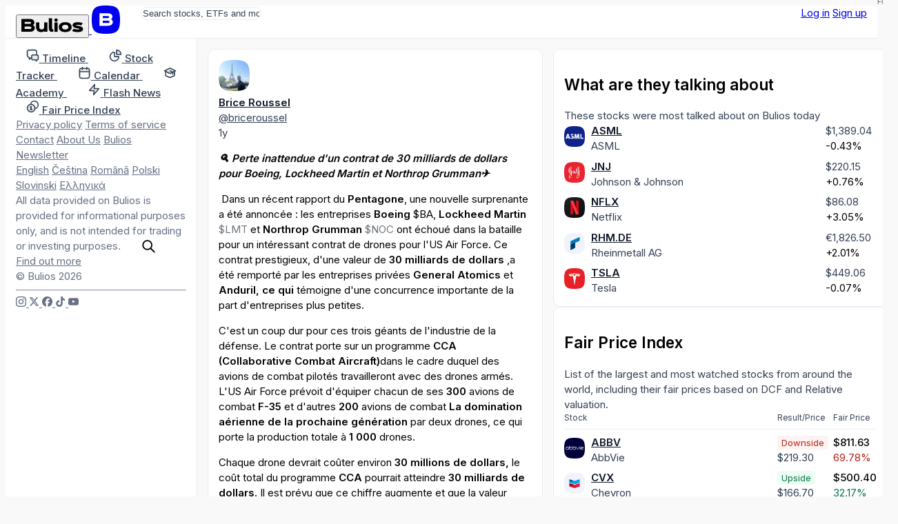

--- FILE ---
content_type: text/html; charset=utf-8
request_url: https://fr.bulios.com/status/155797
body_size: 12819
content:
<!DOCTYPE html>
<html lang="fr">
<head>

		<link rel="canonical" href="https://fr.bulios.com/status/155797">



	<title>🔍 Perte inattendue d'un contrat de 30 milliards de dollars | Bulios</title>

<meta charset="utf-8">

<meta http-equiv="X-UA-Compatible" content="IE=edge,chrome=1">

<meta name="viewport" content="width=device-width, initial-scale=1">

<meta name="twitter:card" content="summary_large_image">

<meta property="og:title" content="🔍 Perte inattendue d'un contrat de 30 milliards de dollars">

<meta name="twitter:title" content="🔍 Perte inattendue d'un contrat de 30 milliards de dollars">

<meta name="description" content="🔍 Perte inattendue d'un contrat de 30 milliards de dollars pour Boeing, Lockheed Martin et Northrop Grumman✈️">

<meta property="og:description" content="🔍 Perte inattendue d'un contrat de 30 milliards de dollars pour Boeing, Lockheed Martin et Northrop Grumman✈️">

<meta name="twitter:description" content="🔍 Perte inattendue d'un contrat de 30 milliards de dollars pour Boeing, Lockheed Martin et Northrop Grumman✈️">

	
	<link rel="icon" href="https://fr.bulios.com/public/favicon/favicon.v2.ico" sizes="any">

	<link rel="icon" href="https://fr.bulios.com/public/favicon/favicon.v2.svg" type="image/svg+xml">

	<link rel="apple-touch-icon" href="https://fr.bulios.com/public/favicon/apple-touch-icon.v2.png">

	<link rel="manifest" href="https://fr.bulios.com/public/favicon/manifest.webmanifest">


	
	<meta name="theme-color" content="#0c111d">

	<meta name="msapplication-navbutton-color" content="#0c111d">

	<meta name="apple-mobile-web-app-capable" content="#0c111d">

	<meta name="apple-mobile-web-app-status-bar-style" content="#0c111d">


<meta name="twitter:site" content="&#64;buliosofficial">

	<script  nonce="Cl8LW91AHjGL7h0DEhEXAA=="async defer src="https://www.googletagmanager.com/gtag/js"></script>
<script nonce="Cl8LW91AHjGL7h0DEhEXAA==">
	window.dataLayer = window.dataLayer || [];
	function gtag() { dataLayer.push(arguments) }
	gtag('js', new Date());
	gtag('config', 'G-CW4RDJYWFH');
</script>


<meta name="image" content="https://fr.bulios.com/teaser/post/155797">

<meta property="og:image" content="https://fr.bulios.com/teaser/post/155797">

<meta property="og:image:url" content="https://fr.bulios.com/teaser/post/155797">

<meta property="og:image:secure_url" content="https://fr.bulios.com/teaser/post/155797">

<meta name="twitter:image" content="https://fr.bulios.com/teaser/post/155797">

<meta property="og:site_name" content="Bulios">

<meta name="p:domain_verify" content="2a115fe0ce9fb5010ad9ae21a10c0a17">

<meta property="locale" content="fr_FR">

<meta name="robots" content="index, follow, max-image-preview:large">

<meta name="author" content="Brice Roussel">




		<script nonce="Cl8LW91AHjGL7h0DEhEXAA==">
			window.channel = [];
			window.app = "eyJsYW5nIjoiZnIiLCJ1c2VyIjpudWxsfQ==";
		</script>
		<script nonce="Cl8LW91AHjGL7h0DEhEXAA==">
			function createGlobalVar(name) { window[name + 'DataLayer'] = window[name + 'DataLayer'] || [];
				window[name] = function () { window[name + 'DataLayer'].push(arguments); }}
			createGlobalVar('initGoogleMaps');
		</script>
		<script nonce="Cl8LW91AHjGL7h0DEhEXAA==" async src="https://cdn.embedly.com/widgets/platform.js"></script>
		<script nonce="Cl8LW91AHjGL7h0DEhEXAA==">
			window.embedly = window.embedly || function() { (window.embedly.q = window.embedly.q || []).push(arguments); };
		</script>

		<script nonce="Cl8LW91AHjGL7h0DEhEXAA==">window.editorLanguage = null;</script>

		<script nonce="Cl8LW91AHjGL7h0DEhEXAA==">(function(w,r){ w._rwq=r;w[r]=w[r]||function(){ (w[r].q=w[r].q||[]).push(arguments) } })(window,'rewardful');</script>
		<script nonce="Cl8LW91AHjGL7h0DEhEXAA==" async src='https://r.wdfl.co/rw.js' data-rewardful='b223f4'></script>


<link  nonce="Cl8LW91AHjGL7h0DEhEXAA=="rel="stylesheet" href="/public/vite/assets/theme-CRZGtAT_.css">
<script  nonce="Cl8LW91AHjGL7h0DEhEXAA=="type="module" src="/public/vite/assets/app-CTpmbid4.js"></script>
<link  nonce="Cl8LW91AHjGL7h0DEhEXAA=="rel="stylesheet" href="/public/vite/assets/app-d_GGpVjr.css">
	<script nonce="Cl8LW91AHjGL7h0DEhEXAA==">
		!function(f,b,e,v,n,t,s)
		{if(f.fbq)return;n=f.fbq=function(){n.callMethod?
			n.callMethod.apply(n,arguments):n.queue.push(arguments)};
			if(!f._fbq)f._fbq=n;n.push=n;n.loaded=!0;n.version='2.0';
			n.queue=[];t=b.createElement(e);t.async=!0;
			t.src=v;s=b.getElementsByTagName(e)[0];
			s.parentNode.insertBefore(t,s)}(window, document,'script',
			'https://connect.facebook.net/en_US/fbevents.js');
		fbq('init', '1329493558219434');
		fbq('track', 'PageView');
	</script>

	<script nonce="Cl8LW91AHjGL7h0DEhEXAA==">
		!function(e,t,n,s,u,a){e.twq||(s=e.twq=function(){s.exe?s.exe.apply(s,arguments):s.queue.push(arguments);
		},s.version='1.1',s.queue=[],u=t.createElement(n),u.async=!0,u.src='https://static.ads-twitter.com/uwt.js',
			a=t.getElementsByTagName(n)[0],a.parentNode.insertBefore(u,a))}(window,document,'script');
		twq('config','p19g3');
	</script>
</head>
<body class="no-bulios-black cb-layout-page is-full-size">
	<noscript><img height="1" width="1" style="display:none"
				   src="https://www.facebook.com/tr?id=1329493558219434&ev=PageView&noscript=1"
	/></noscript>

		<div id="snippet--flashes">
<div class="toast__fixed toast__fixed--top" data-controller="toast">
	<div class="toast__container">
		<div class="toast__cell" data-toast-target="container" id="snippet-toast-">
		</div>
	</div>
</div>
		</div>



<div data-controller="ui--headroom" class="bg-surface">
	<div data-ui--headroom-target="sticky" class="bg-surface main-nav-container">
		<nav class="cb-layout-menu main-nav py-4">
			<aside class="content-center">
				<span class="flex-v-center gap-2">
					<a href="/" class="logo leading-none">
						<button type="button" class="relative hidden md:inline-block cursor-pointer">
<svg><use href="/public/images/icons/v1.24/logo.svg#basic"></use></svg>								<span class="lang">FR</span>
						</button>
						<span class="md:hidden mobile-logo">
							<svg viewBox="0 0 40 40" fill="none">
								<rect width="40" height="40" rx="0" fill="currentColor"></rect>
								<path d="M27.155 19.4129C28.4889 18.7338 29.2361 17.4791 29.2361 15.8607C29.2361 12.6352 26.9251 11 22.3672 11H11V28.6677H22.5598C25.1288 28.6677 27.0646 28.0843 28.3147 26.9338C29.5845 25.7652 29.8508 24.2845 29.8508 23.2478C29.8508 21.4061 28.9017 20.07 27.155 19.4129ZM15.6334 14.9279H22.4637C24.3171 14.9279 24.5667 15.6278 24.5667 16.3126C24.5667 16.9973 24.3166 17.6972 22.4637 17.6972H15.6334V14.9279ZM22.4637 24.7515H15.6334V21.5065H22.4637C23.5282 21.5065 24.242 21.6455 24.6457 21.9312C24.9831 22.1701 25.1336 22.5393 25.1336 23.1288C25.1336 23.9841 24.9296 24.7515 22.4637 24.7515Z" fill="#fff"></path>
							</svg>
						</span>
					</a>
				</span>
			</aside>
			<main class="content-center">
				<div class="hidden sm:block">
					<div class="w-full sm:relative search-bar">
<div data-component="websiteSearch" data-placeholder="s:Search stocks, ETFs and more" data-link="s:https://bulios.com/api/search?term=x">
	<div class="relative website-search layout-max-main-width mx-auto">
		<input type="text" autocomplete="off" class="rounded w-full p-3 py-2 pl-11 sm:pr-4" placeholder="Search stocks, ETFs and more">

		<div class="absolute left-3 ico is-lg absolute-center-y search-icon"><svg><use href="/public/images/icons/v1.24/icons.svg#search"></use></svg></div>
	</div>
</div>
					</div>
				</div>
			</main>
			<aside class="content-center justify-self-end flex items-center gap-2">
					<div class="flex gap-2">
						<a href="#modalSignIn" class="cb-button is-secondary">Log in</a>
						<a href="#modalSignUp" class="cb-button is-primary">Sign up</a>
					</div>
			</aside>
		</nav>
	</div>

	<div data-ui--headroom-target="observer"></div>
</div>


			<div class="cb-layout-core layout-min-height">
					<aside class="layout-padding-y" id="aside-menu">
						<nav class="side-menu-container">
							<button type="button" class="cb-close is-top-right" id="aside-menu-close"><svg><use href="/public/images/icons/v1.24/icons.svg#close"></use></svg></button>



<div class="side-menu">


	<div class="side-menu-items">
		<a href="#" onclick="document.querySelector('.side-menu-items').classList.toggle('show');return false;" translate="no" class="material-icons-round close">close</a>

			<div>


<div class="grid gap-1">
	<a href="/" class="flex items-center navigation-link">
		<span class="ico is-md"><svg><use href="/public/images/icons/v1.24/icons.svg#timeline"></use></svg></span>
		<span class="ml-2">
			<strong class="font-semibold text-md relative">Timeline</strong> 
		</span>
	</a>
	<a href="/stock-tracker" class="flex items-center navigation-link">
		<span class="ico is-md"><svg><use href="/public/images/icons/v1.24/icons.svg#stock-tracker"></use></svg></span>
		<span class="ml-2">
			<strong class="font-semibold text-md relative">Stock Tracker</strong> 
		</span>
	</a>
	<a href="/calendar/earnings" class="flex items-center navigation-link">
		<span class="ico is-md"><svg><use href="/public/images/icons/v1.24/icons.svg#calendar"></use></svg></span>
		<span class="ml-2">
			<strong class="font-semibold text-md relative">Calendar</strong> 
		</span>
	</a>
	<a href="/academy" class="flex items-center navigation-link">
		<span class="ico is-md"><svg><use href="/public/images/icons/v1.24/icons.svg#academy"></use></svg></span>
		<span class="ml-2">
			<strong class="font-semibold text-md relative">Academy</strong> 
		</span>
	</a>
	<a href="/flash-news" class="flex items-center navigation-link">
		<span class="ico is-md"><svg><use href="/public/images/icons/v1.24/icons.svg#flash-news"></use></svg></span>
		<span class="ml-2">
			<strong class="font-semibold text-md relative">Flash News</strong> 
		</span>
	</a>
	<a href="/fair-price-index" class="flex items-center navigation-link">
		<span class="ico is-md"><svg><use href="/public/images/icons/v1.24/icons.svg#fair-prices"></use></svg></span>
		<span class="ml-2">
			<strong class="font-semibold text-md relative">Fair Price Index</strong> 
		</span>
	</a>
</div>
			</div>

				<div class="mb-12"></div>
			<div>


<div class="footer-side-menu grid gap-3 text-xs">
	<div class="flex flex-wrap gap-x-2 gap-y-1">
		<a href="/public/attachments/privacy-policy-fr.pdf" rel="nofollow" class="text-neutral-light">Privacy policy</a>
		<a href="/public/attachments/terms-of-service-fr.pdf" rel="nofollow" class="text-neutral-light">Terms of service</a>
		<a href="/contact" class="text-neutral-light">Contact</a>
		<a href="/contact" class="text-neutral-light">About Us</a>
		<a href="/newsletter" class="text-neutral-light">Bulios Newsletter</a>
	</div>
	<div class="flex flex-wrap gap-x-2 gap-y-1">
		<a href="https://en.bulios.com/status/155797" class="text-neutral-light" rel="nofollow">English</a>
		<a href="https://cs.bulios.com/status/155797" class="text-neutral-light" rel="nofollow">Čeština</a>
		<a href="https://ro.bulios.com/status/155797" class="text-neutral-light" rel="nofollow">Română</a>
		<a href="https://pl.bulios.com/status/155797" class="text-neutral-light" rel="nofollow">Polski</a>
		<a href="https://sl.bulios.com/status/155797" class="text-neutral-light" rel="nofollow">Slovinski</a>
		<a href="https://el.bulios.com/status/155797" class="text-neutral-light" rel="nofollow">Ελληνικά</a>
	</div>
	<div class="text-neutral-light">
		All data provided on Bulios is provided for informational purposes only, and is not intended for trading or investing purposes. <a href="/public/attachments/terms-of-service-fr.pdf" class="text-neutral-light cb-link">Find out more</a>
	</div>
	<div class="text-neutral-light">© Bulios 2026</div>
</div>
			</div>

				<hr class="small light my-6">

		<div>
			<div class="flex items-center text-grey-dark gap-4">
				<a href="https://www.instagram.com/bulios_czsk/" rel="nofollow" target="_blank" class="text-neutral-light">
					<span class="ico"><svg><use href="/public/images/icons/v1.24/socials.svg#instagram"></use></svg></span>
				</a>
				<a href="https://twitter.com/bulios_czsk" rel="nofollow" target="_blank" class="text-neutral-light">
					<span class="ico"><svg><use href="/public/images/icons/v1.24/socials.svg#x"></use></svg></span>
				</a>
				<a href="https://www.facebook.com/BuliosCZSK/" rel="nofollow" target="_blank" class="text-neutral-light">
					<span class="ico"><svg><use href="/public/images/icons/v1.24/socials.svg#facebook"></use></svg></span>
				</a>
				<a href="https://www.tiktok.com/@buliosczsk" rel="nofollow" target="_blank" class="text-neutral-light">
					<span class="ico"><svg><use href="/public/images/icons/v1.24/socials.svg#tiktok"></use></svg></span>
				</a>
				<a href="https://www.youtube.com/channel/UCok-BVoOUAcYzurvXPxVA2Q" rel="nofollow" target="_blank" class="text-neutral-light">
					<span class="ico"><svg><use href="/public/images/icons/v1.24/socials.svg#youtube"></use></svg></span>
				</a>
			</div>
		</div>
	</div>
</div>
						</nav>
					</aside>
						<main class="cb-layout-sub layout-padding-y">
							<main>
								<div>	<div class="box">

<article>
	



		<div class="mb-3">
<div class="flex justify-between items-center">

<header class="flex items-center account-post-header text-neutral truncate-flex-child">
		<div class="mr-2">

<div class="relative">
	<img src="https://media.bulios.com/media/avatars/8b226022-46e5-4138-a0bf-ff2240ca7155.png?w=100&h=100&mode=crop&crop=faces" loading="lazy" class="avatar">
</div>
		</div>

	<div class="truncate-flex-child">
	<div class="flex items-center gap-1">
		
			<account-popover account="67073" class="font-bold">
				<a href="/@briceroussel" class="shrink-0 text-on-surface">Brice Roussel</a>
			</account-popover>

		





	</div>

		<div class="flex-v-center gap-1 text-xs">
	<a href="/@briceroussel" class="text-neutral truncate">@briceroussel</a>




		</div>
	</div>


</header>




<div class="flex items-center gap-2">
<app-tooltip content="24.05.2024 18:45"><time datetime="2024-05-24T18:45:09+02:00" class="text-sm text-neutral">1y</time></app-tooltip></div>
</div>
		</div>

		<div class="post-body">
			


<post-body embed-links="" class="post-format-content new article-preview-description">
		<!-- version: 1 --><p dir="ltr"><i><b><strong>🔍 Perte inattendue d'un contrat de 30 milliards de dollars pour Boeing, Lockheed Martin et Northrop Grumman✈️</strong></b></i></p><p dir="ltr"><span style="white-space: pre-wrap;"> </span>D<span style="white-space: pre-wrap;">ans un récent rapport du </span><b><strong>Pentagone</strong></b><span style="white-space: pre-wrap;">, une nouvelle surprenante a été annoncée : les entreprises </span><b><strong>Boeing</strong></b> $BA<span style="white-space: pre-wrap;">, </span><b><strong>Lockheed Martin </strong></b><a data-ticker="$LMT" class="mention-ticker" target="_blank" rel="nofollow">$LMT</a><span style="white-space: pre-wrap;"> et</span><b><strong> Northrop Grumman </strong></b><a data-ticker="$NOC" class="mention-ticker" target="_blank" rel="nofollow">$NOC</a><span style="white-space: pre-wrap;"> ont échoué dans la bataille pour un intéressant contrat de drones pour l'US Air Force. Ce contrat prestigieux, d'une valeur de </span><b><strong>30 milliards de dollars </strong></b>,<span style="white-space: pre-wrap;">a été remporté par les entreprises privées </span><b><strong>General Atomics</strong></b><span style="white-space: pre-wrap;"> et </span><b><strong>Anduril, ce qui </strong></b><span style="white-space: pre-wrap;">témoigne d'une concurrence importante de la part d'entreprises plus petites</span>.</p><p dir="ltr"><span style="white-space: pre-wrap;">C'est un coup dur pour ces trois géants de l'industrie de la défense. Le contrat porte sur un programme </span><b><strong>CCA</strong></b><span style="white-space: pre-wrap;"> </span><b><strong>(Collaborative Combat Aircraft)</strong></b><span style="white-space: pre-wrap;">dans le cadre duquel des avions de combat pilotés travailleront avec des drones armés. L'US Air Force prévoit d'équiper chacun de ses </span><b><strong>300</strong></b><span style="white-space: pre-wrap;"> avions de combat </span><b><strong>F-35</strong></b><span style="white-space: pre-wrap;"> et d'autres </span><b><strong>200</strong></b><span style="white-space: pre-wrap;"> avions de combat </span><b><strong>La domination aérienne de la prochaine génération</strong></b><span style="white-space: pre-wrap;"> par deux drones, ce qui porte la production totale à </span><b><strong>1 000</strong></b><span style="white-space: pre-wrap;"> drones.</span></p><p dir="ltr"><span style="white-space: pre-wrap;">Chaque drone devrait coûter environ </span><b><strong>30 millions de dollars,</strong></b><span style="white-space: pre-wrap;"> le coût total du programme </span><b><strong>CCA </strong></b><span style="white-space: pre-wrap;">pourrait atteindre </span><b><strong>30 milliards de dollars.</strong></b><span style="white-space: pre-wrap;"> Il est prévu que ce chiffre augmente et que la valeur totale du programme atteigne jusqu'à </span><b><strong>180 milliards de dollars.</strong></b><span style="white-space: pre-wrap;"> 📈</span></p><p dir="ltr"><span style="white-space: pre-wrap;">Malgré cette perte, tout n'est pas perdu. </span><b><strong>Boeing, Lockheed et Northrop</strong></b><span style="white-space: pre-wrap;"> peuvent encore être sous-traités ou soumissionner pour de futurs contrats, car le programme </span><b><strong>CCA</strong></b><span style="white-space: pre-wrap;"> s'étendra au fil des ans. En même temps, la possibilité de nouvelles actions peut s'ouvrir si des entreprises comme </span><b><strong>Anduril </strong></b><span style="white-space: pre-wrap;">envisagent une </span><b><strong>IPO.</strong></b></p><p dir="ltr"><span style="white-space: pre-wrap;">J'ai suivi les développements autour de</span><b><strong> General Atomics</strong></b><span style="white-space: pre-wrap;"> et d'</span><b><strong>Anduril</strong></b><span style="white-space: pre-wrap;">, car ces sociétés sont en première ligne du plus grand programme de drones militaires </span> du<b><strong>Pentagone. </strong></b> Je suis également<span style="white-space: pre-wrap;">intrigué par </span><b><strong>AeroVironment </strong></b><a data-ticker="$AVAV" class="mention-ticker" target="_blank" rel="nofollow">$AVAV</a><span style="white-space: pre-wrap;">,</span><span style="white-space: pre-wrap;">une société </span><span style="white-space: pre-wrap;"> spécialisée dans les systèmes aériens sans pilote qui ont connu un grand succès dans les combats en Ukraine</span>.</p><p dir="ltr"><i><b><strong>Comment voyez-vous l'avenir de l'ensemble de l'industrie de la défense ?  Que pensez-vous de ce nouveau programme qui peut apporter de nouvelles opportunités à l'industrie de l'armement ? 💬</strong></b></i></p>
</post-body>

			
		</div>

		<div class="mt-2">


<div class="flex justify-between items-center">
	<div class="flex-v-center gap-3">
		<div id="snippet-detail-footerComponents-footer-likes">
			<div>
				<a href="#modalSignIn" class="ajax">
					<span class="flex-v-center gap-1 text-neutral-light">
						<span class="ico"><svg><use href="/public/images/icons/v1.24/icons.svg#like"></use></svg></span> 0
					</span>
				</a>
			</div>
		</div>
		<div class="flex items-center gap-1">
			<a href="/status/155797#anchor-comments" class="flex-v-center gap-1 text-neutral-light">
				<span class="ico"><svg><use href="/public/images/icons/v1.24/icons.svg#comments"></use></svg></span>0
			</a>
		</div>
	</div>
	<div class="flex-v-center gap-3">




<div data-component="dropdown" data-placement="s:bottom-end" data-list="b:1">
	<slot name="trigger"><div class="flex-v-center gap-1 text-neutral-light text-sm"><svg class="ico"><use href="/public/images/icons/v1.24/icons.svg#share"></use></svg>Share</div></slot>
	<template slot="content"><a href="/status/155797?detail-footerComponents-footer-share-actionId=facebook&amp;do=detail-footerComponents-footer-share-work" rel="nofollow" class="widget-dropdown__item text-on-surface">
				<span class="flex-v-center">
					<svg class="ico"><use href="/public/images/icons/v1.24/socials.svg#facebook"></use></svg>

					<span class="text-sm ml-2">Facebook</span>
				</span>
			</a>
			<a href="/status/155797?detail-footerComponents-footer-share-actionId=linkedIn&amp;do=detail-footerComponents-footer-share-work" rel="nofollow" class="widget-dropdown__item text-on-surface">
				<span class="flex-v-center">
					<svg class="ico"><use href="/public/images/icons/v1.24/socials.svg#linkedIn"></use></svg>

					<span class="text-sm ml-2">LinkedIn</span>
				</span>
			</a>
			<a href="/status/155797?detail-footerComponents-footer-share-actionId=messenger&amp;do=detail-footerComponents-footer-share-work" rel="nofollow" class="widget-dropdown__item text-on-surface">
				<span class="flex-v-center">
					<svg class="ico"><use href="/public/images/icons/v1.24/socials.svg#messenger"></use></svg>

					<span class="text-sm ml-2">Messenger</span>
				</span>
			</a>
			<a href="/status/155797?detail-footerComponents-footer-share-actionId=twitter&amp;do=detail-footerComponents-footer-share-work" rel="nofollow" class="widget-dropdown__item text-on-surface">
				<span class="flex-v-center">
					<svg class="ico"><use href="/public/images/icons/v1.24/socials.svg#x"></use></svg>

					<span class="text-sm ml-2">Twitter</span>
				</span>
			</a>
			<a href="/status/155797?detail-footerComponents-footer-share-actionId=whatsApp&amp;do=detail-footerComponents-footer-share-work" rel="nofollow" class="widget-dropdown__item text-on-surface">
				<span class="flex-v-center">
					<svg class="ico"><use href="/public/images/icons/v1.24/socials.svg#whatsApp"></use></svg>

					<span class="text-sm ml-2">WhatsApp</span>
				</span>
			</a></template>
</div>

		<div id="snippet-detail-footerComponents-footer-bookmark">
			<div data-component="statusBookmarkAdd" data-enabled="b:1" data-categories-link="s:/status/155797?do=detail-footerComponents-footer-bookmarkCategories" slot="children">
				<a href="#modalSignIn">
					<span class="flex-v-center gap-1 text-neutral-light">
						<span class="ico"><svg><use href="/public/images/icons/v1.24/icons.svg#bookmark"></use></svg></span>
						<span class="text-sm">Save</span>
					</span>
				</a>
			</div>
		</div>
	</div>
</div>


		</div>
	
</article>


			<hr class="my-3">


	<div class="text-center text-sm text-neutral-light mt-3">No comments yet</div>
	</div>


	<script nonce="Cl8LW91AHjGL7h0DEhEXAA==">
		window.channel.push(['method', 'statusView', 155797, "/status/155797?do=view"]);
	</script>

</div>
							</main>
							<aside class="is-unimportant">
									<aside>

<div class="space-y-4">

<section>

<div class="box">
	
	
	<h2 class="font-bold text-lg">What are they talking about</h2>
	<div class="text-neutral text-sm">These stocks were most talked about on Bulios today</div>
	<div class="mt-3">
			<div class="mt-4 ticker-mention-table">
				<div class="ticker-mention-table__image">
					<ticker-popover ticker="ASML">
						<a href="/ticker/ASML">
							<img src="https://media.bulios.com/media/ticker/941287d4-e432-47ad-9ba6-1639216ee19f.png?w=100&h=100&mode=crop" class="avatar is-xs" alt="ASML">
						</a>
					</ticker-popover>
				</div>
				<div>
					<div class="truncate font-bold"><ticker-popover ticker="ASML"><a href="/ticker/ASML" class="text-on-surface">ASML</a></ticker-popover></div>
					<div class="truncate text-sm text-neutral">ASML</div>
				</div>
				<div>
<ticker-price-section ticker="ASML" price="1389.04" change="-5.96" percentage-change="-0.0043" close="658.43" currency="USD" class="ticker-price-decreased text-xs">
							<ticker-price class="text-neutral">$1,389.04</ticker-price> <br>
							<ticker-percentage-change>-0.43%</ticker-percentage-change>
</ticker-price-section>
				</div>
				<div class="ticker-mention-table__star">

<span id="snippet-rightMenu-tickerMention-follower-ASML-wrapper">
	<a class="ajax" href="#modalSignIn">
	</a>
</span>
				</div>
				<div class="ticker-mention-table__image">
					<ticker-popover ticker="JNJ">
						<a href="/ticker/JNJ">
							<img src="https://media.bulios.com/media/ticker/62c72fe1-213c-4341-995e-1fab4c00c179.png?w=100&h=100&mode=crop" class="avatar is-xs" alt="JNJ">
						</a>
					</ticker-popover>
				</div>
				<div>
					<div class="truncate font-bold"><ticker-popover ticker="JNJ"><a href="/ticker/JNJ" class="text-on-surface">JNJ</a></ticker-popover></div>
					<div class="truncate text-sm text-neutral">Johnson &amp; Johnson</div>
				</div>
				<div>
<ticker-price-section ticker="JNJ" price="220.15" change="1.66" percentage-change="0.0076" close="153.11" currency="USD" class="ticker-price-increased text-xs">
							<ticker-price class="text-neutral">$220.15</ticker-price> <br>
							<ticker-percentage-change>+0.76%</ticker-percentage-change>
</ticker-price-section>
				</div>
				<div class="ticker-mention-table__star">

<span id="snippet-rightMenu-tickerMention-follower-JNJ-wrapper">
	<a class="ajax" href="#modalSignIn">
	</a>
</span>
				</div>
				<div class="ticker-mention-table__image">
					<ticker-popover ticker="NFLX">
						<a href="/ticker/NFLX">
							<img src="https://media.bulios.com/media/ticker/f8098c5f-57d6-44d3-9331-47db6cbc7a1d.png?w=100&h=100&mode=crop" class="avatar is-xs" alt="NFLX">
						</a>
					</ticker-popover>
				</div>
				<div>
					<div class="truncate font-bold"><ticker-popover ticker="NFLX"><a href="/ticker/NFLX" class="text-on-surface">NFLX</a></ticker-popover></div>
					<div class="truncate text-sm text-neutral">Netflix</div>
				</div>
				<div>
<ticker-price-section ticker="NFLX" price="86.085" change="2.545" percentage-change="0.0305" close="883.85" currency="USD" class="ticker-price-increased text-xs">
							<ticker-price class="text-neutral">$86.08</ticker-price> <br>
							<ticker-percentage-change>+3.05%</ticker-percentage-change>
</ticker-price-section>
				</div>
				<div class="ticker-mention-table__star">

<span id="snippet-rightMenu-tickerMention-follower-NFLX-wrapper">
	<a class="ajax" href="#modalSignIn">
	</a>
</span>
				</div>
				<div class="ticker-mention-table__image">
					<ticker-popover ticker="RHM.DE">
						<a href="/ticker/RHM.DE">
							<img src="https://media.bulios.com/media/ticker/358684a3-148c-49b8-aa65-a3719c161fd5.png?w=100&h=100&mode=crop" class="avatar is-xs" alt="RHM.DE">
						</a>
					</ticker-popover>
				</div>
				<div>
					<div class="truncate font-bold"><ticker-popover ticker="RHM.DE"><a href="/ticker/RHM.DE" class="text-on-surface">RHM.DE</a></ticker-popover></div>
					<div class="truncate text-sm text-neutral">Rheinmetall AG</div>
				</div>
				<div>
<ticker-price-section ticker="RHM.DE" price="1826.5" change="36" percentage-change="0.0201" close="596" currency="EUR" class="ticker-price-increased text-xs">
							<ticker-price class="text-neutral">€1,826.50</ticker-price> <br>
							<ticker-percentage-change>+2.01%</ticker-percentage-change>
</ticker-price-section>
				</div>
				<div class="ticker-mention-table__star">

<span id="snippet-rightMenu-tickerMention-follower-_UkhNLkRF-wrapper">
	<a class="ajax" href="#modalSignIn">
	</a>
</span>
				</div>
				<div class="ticker-mention-table__image">
					<ticker-popover ticker="TSLA">
						<a href="/ticker/TSLA">
							<img src="https://media.bulios.com/media/ticker/1b7a6e17-a570-4f09-9c39-839f6ba77bf9.png?w=100&h=100&mode=crop" class="avatar is-xs" alt="TSLA">
						</a>
					</ticker-popover>
				</div>
				<div>
					<div class="truncate font-bold"><ticker-popover ticker="TSLA"><a href="/ticker/TSLA" class="text-on-surface">TSLA</a></ticker-popover></div>
					<div class="truncate text-sm text-neutral">Tesla</div>
				</div>
				<div>
<ticker-price-section ticker="TSLA" price="449.06" change="-0.3" percentage-change="-0.0007" close="342.03" currency="USD" class="ticker-price-decreased text-xs">
							<ticker-price class="text-neutral">$449.06</ticker-price> <br>
							<ticker-percentage-change>-0.07%</ticker-percentage-change>
</ticker-price-section>
				</div>
				<div class="ticker-mention-table__star">

<span id="snippet-rightMenu-tickerMention-follower-TSLA-wrapper">
	<a class="ajax" href="#modalSignIn">
	</a>
</span>
				</div>
			</div>
	</div>
</div>
</section>

<section>

<div class="box">
	
	
	<h2 class="font-bold text-lg">Fair Price Index</h2>
	<div class="text-neutral text-sm">List of the largest and most watched stocks from around the world, including their fair prices based on DCF and Relative valuation.</div>
	<div class="mt-3">
			<div class="mt-4 fair-price-index-box">
				<div class="fair-price-index-box__title fair-price-index-box__title-joined">Stock</div>
				<div class="fair-price-index-box__title">Result/Price</div>
				<div class="fair-price-index-box__title">Fair Price</div>
				<div class="fair-price-index-box__divider"></div>
					<div class="fair-price-index-box__image">
						<ticker-popover ticker="ABBV">
							<a href="/ticker/ABBV">
								<img src="https://media.bulios.com/media/ticker/02d26580-8635-43db-943f-71c32058a2d9.png?w=100&h=100&mode=crop" class="avatar is-xs" alt="ABBV">
							</a>
						</ticker-popover>
					</div>
					<div>
						<div class="truncate font-bold"><ticker-popover ticker="ABBV"><a href="/ticker/ABBV" class="text-on-surface">ABBV</a></ticker-popover></div>
						<div class="truncate text-sm text-neutral">AbbVie</div>
					</div>
					<div class="text-right">
						<span class="fair-price-badge is-sm is-downside">Downside</span>
						<div>
<ticker-price-section ticker="ABBV" price="219.3" change="1.19" percentage-change="0.0055" close="167.76" currency="USD" class="ticker-price-increased text-xs">
									<ticker-price class="text-neutral">$219.30</ticker-price> <br>
</ticker-price-section>
						</div>
					</div>
					<div class="blur-sm select-none">
						<div class="font-semibold"><!-- This is a randomly generated value -->$811.63</div>
						<div class="text-negative text-sm mt-1"><!-- This is a randomly generated value -->69.78%</div>
					</div>
					<div class="fair-price-index-box__image">
						<ticker-popover ticker="CVX">
							<a href="/ticker/CVX">
								<img src="https://media.bulios.com/media/ticker/8fe1c593-c0de-4b58-8da5-59e507619dfa.png?w=100&h=100&mode=crop" class="avatar is-xs" alt="CVX">
							</a>
						</ticker-popover>
					</div>
					<div>
						<div class="truncate font-bold"><ticker-popover ticker="CVX"><a href="/ticker/CVX" class="text-on-surface">CVX</a></ticker-popover></div>
						<div class="truncate text-sm text-neutral">Chevron</div>
					</div>
					<div class="text-right">
						<span class="fair-price-badge is-sm is-upside">Upside</span>
						<div>
<ticker-price-section ticker="CVX" price="166.7" change="0.04" percentage-change="0.0002" close="161.33" currency="USD" class="ticker-price-increased text-xs">
									<ticker-price class="text-neutral">$166.70</ticker-price> <br>
</ticker-price-section>
						</div>
					</div>
					<div class="blur-sm select-none">
						<div class="font-semibold"><!-- This is a randomly generated value -->$500.40</div>
						<div class="text-positive text-sm mt-1"><!-- This is a randomly generated value -->32.17%</div>
					</div>
					<div class="fair-price-index-box__image">
						<ticker-popover ticker="META">
							<a href="/ticker/META">
								<img src="https://media.bulios.com/media/ticker/c393aeb6-47f3-4839-9533-2f0a49a4d3a2.png?w=100&h=100&mode=crop" class="avatar is-xs" alt="META">
							</a>
						</ticker-popover>
					</div>
					<div>
						<div class="truncate font-bold"><ticker-popover ticker="META"><a href="/ticker/META" class="text-on-surface">META</a></ticker-popover></div>
						<div class="truncate text-sm text-neutral">Meta</div>
					</div>
					<div class="text-right">
						<span class="fair-price-badge is-sm is-downside">Downside</span>
						<div>
<ticker-price-section ticker="META" price="658.76" change="11.13" percentage-change="0.0172" close="565.52" currency="USD" class="ticker-price-increased text-xs">
									<ticker-price class="text-neutral">$658.76</ticker-price> <br>
</ticker-price-section>
						</div>
					</div>
					<div class="blur-sm select-none">
						<div class="font-semibold"><!-- This is a randomly generated value -->$990.33</div>
						<div class="text-negative text-sm mt-1"><!-- This is a randomly generated value -->7.55%</div>
					</div>
					<div class="fair-price-index-box__image">
						<ticker-popover ticker="TSM">
							<a href="/ticker/TSM">
								<img src="https://media.bulios.com/media/ticker/bfa266ce-147e-4260-aa16-6005e2153c3e.png?w=100&h=100&mode=crop" class="avatar is-xs" alt="TSM">
							</a>
						</ticker-popover>
					</div>
					<div>
						<div class="truncate font-bold"><ticker-popover ticker="TSM"><a href="/ticker/TSM" class="text-on-surface">TSM</a></ticker-popover></div>
						<div class="truncate text-sm text-neutral">TSMC</div>
					</div>
					<div class="text-right">
						<span class="fair-price-badge is-sm is-downside">Downside</span>
						<div>
<ticker-price-section ticker="TSM" price="334.855" change="7.485" percentage-change="0.0229" close="188.36" currency="USD" class="ticker-price-increased text-xs">
									<ticker-price class="text-neutral">$334.86</ticker-price> <br>
</ticker-price-section>
						</div>
					</div>
					<div class="blur-sm select-none">
						<div class="font-semibold"><!-- This is a randomly generated value -->$626.80</div>
						<div class="text-negative text-sm mt-1"><!-- This is a randomly generated value -->25.75%</div>
					</div>
					<div class="fair-price-index-box__image">
						<ticker-popover ticker="WMT">
							<a href="/ticker/WMT">
								<img src="https://media.bulios.com/media/ticker/834fcf15-5172-4ce1-a57f-9a9fdfe75a7d.png?w=100&h=100&mode=crop" class="avatar is-xs" alt="WMT">
							</a>
						</ticker-popover>
					</div>
					<div>
						<div class="truncate font-bold"><ticker-popover ticker="WMT"><a href="/ticker/WMT" class="text-on-surface">WMT</a></ticker-popover></div>
						<div class="truncate text-sm text-neutral">Walmart</div>
					</div>
					<div class="text-right">
						<span class="fair-price-badge is-sm is-downside">Downside</span>
						<div>
<ticker-price-section ticker="WMT" price="117.73" change="-0.1" percentage-change="-0.0008" close="87.18" currency="USD" class="ticker-price-decreased text-xs">
									<ticker-price class="text-neutral">$117.73</ticker-price> <br>
</ticker-price-section>
						</div>
					</div>
					<div class="blur-sm select-none">
						<div class="font-semibold"><!-- This is a randomly generated value -->$29.32</div>
						<div class="text-negative text-sm mt-1"><!-- This is a randomly generated value -->97.04%</div>
					</div>
			</div>

	</div>
</div>
</section>
</div>
									</aside>
							</aside>
						</main>
			</div>

		<dialog class="w-dialog" id="modalSignIn">
			<main>

<section>
	<div class="text-sm mb-8">
		<span class="text-neutral">Don't have an account?</span>
		<a href="#modalSignUp" class="cb-link font-bold">Join us</a>
	</div>

	<h2 class="text-2xl font-bold mb-4">Log in to Bulios</h2>

	<div class="space-y-3 text-sm">
		<a href="https://bulios.com/o-auth-sign/in?provider=google&amp;backlink=%2Fstatus%2F155797" rel="nofollow" class="cb-button | is-secondary is-size-lg | flex items-center justify-start w-full">
			<svg role="img" viewBox="0 0 24 24" xmlns="http://www.w3.org/2000/svg"><path d="M12.48 10.92v3.28h7.84c-.24 1.84-.853 3.187-1.787 4.133-1.147 1.147-2.933 2.4-6.053 2.4-4.827 0-8.6-3.893-8.6-8.72s3.773-8.72 8.6-8.72c2.6 0 4.507 1.027 5.907 2.347l2.307-2.307C18.747 1.44 16.133 0 12.48 0 5.867 0 .307 5.387.307 12s5.56 12 12.173 12c3.573 0 6.267-1.173 8.373-3.36 2.16-2.16 2.84-5.213 2.84-7.667 0-.76-.053-1.467-.173-2.053H12.48z"></path></svg>
			Continue with Google
		</a>
		<a href="https://bulios.com/o-auth-sign/in?provider=apple&amp;backlink=%2Fstatus%2F155797" rel="nofollow" class="cb-button | is-secondary is-size-lg | flex items-center justify-start w-full">
			<svg role="img" viewBox="0 0 24 24" xmlns="http://www.w3.org/2000/svg"><path d="M12.152 6.896c-.948 0-2.415-1.078-3.96-1.04-2.04.027-3.91 1.183-4.961 3.014-2.117 3.675-.546 9.103 1.519 12.09 1.013 1.454 2.208 3.09 3.792 3.039 1.52-.065 2.09-.987 3.935-.987 1.831 0 2.35.987 3.96.948 1.637-.026 2.676-1.48 3.676-2.948 1.156-1.688 1.636-3.325 1.662-3.415-.039-.013-3.182-1.221-3.22-4.857-.026-3.04 2.48-4.494 2.597-4.559-1.429-2.09-3.623-2.324-4.39-2.376-2-.156-3.675 1.09-4.61 1.09zM15.53 3.83c.843-1.012 1.4-2.427 1.245-3.83-1.207.052-2.662.805-3.532 1.818-.78.896-1.454 2.338-1.273 3.714 1.338.104 2.715-.688 3.559-1.701"></path></svg>
			Continue with Apple
		</a>
		<a href="https://bulios.com/o-auth-sign/in?provider=facebook&amp;backlink=%2Fstatus%2F155797" rel="nofollow" class="cb-button | is-secondary is-size-lg | flex items-center justify-start w-full">
			<svg role="img" viewBox="0 0 24 24" xmlns="http://www.w3.org/2000/svg"><path d="M6.915 4.03c-1.968 0-3.683 1.28-4.871 3.113C.704 9.208 0 11.883 0 14.449c0 .706.07 1.369.21 1.973a6.624 6.624 0 0 0 .265.86 5.297 5.297 0 0 0 .371.761c.696 1.159 1.818 1.927 3.593 1.927 1.497 0 2.633-.671 3.965-2.444.76-1.012 1.144-1.626 2.663-4.32l.756-1.339.186-.325c.061.1.121.196.183.3l2.152 3.595c.724 1.21 1.665 2.556 2.47 3.314 1.046.987 1.992 1.22 3.06 1.22 1.075 0 1.876-.355 2.455-.843a3.743 3.743 0 0 0 .81-.973c.542-.939.861-2.127.861-3.745 0-2.72-.681-5.357-2.084-7.45-1.282-1.912-2.957-2.93-4.716-2.93-1.047 0-2.088.467-3.053 1.308-.652.57-1.257 1.29-1.82 2.05-.69-.875-1.335-1.547-1.958-2.056-1.182-.966-2.315-1.303-3.454-1.303zm10.16 2.053c1.147 0 2.188.758 2.992 1.999 1.132 1.748 1.647 4.195 1.647 6.4 0 1.548-.368 2.9-1.839 2.9-.58 0-1.027-.23-1.664-1.004-.496-.601-1.343-1.878-2.832-4.358l-.617-1.028a44.908 44.908 0 0 0-1.255-1.98c.07-.109.141-.224.211-.327 1.12-1.667 2.118-2.602 3.358-2.602zm-10.201.553c1.265 0 2.058.791 2.675 1.446.307.327.737.871 1.234 1.579l-1.02 1.566c-.757 1.163-1.882 3.017-2.837 4.338-1.191 1.649-1.81 1.817-2.486 1.817-.524 0-1.038-.237-1.383-.794-.263-.426-.464-1.13-.464-2.046 0-2.221.63-4.535 1.66-6.088.454-.687.964-1.226 1.533-1.533a2.264 2.264 0 0 1 1.088-.285z"></path></svg>
			Continue with Facebook
		</a>
	</div>
	<hr class="is-bigger my-6">

	<div class="text-sm font-bold mb-3">Or use email and password</div>

	<div id="snippet-login-form">

<form action="/status/155797" method="post" id="frm-login-form" class="form-horizontal">








	<div class="form-group required"
	>

			



				<input type="email" name="name" placeholder="Email" class="form-control" id="frm-login-form-name" required data-nette-rules='[{"op":":filled","msg":": tato položka je povinná"},{"op":":email","msg":"Please enter a valid email address."}]'>





		
	</div>



	<div class="form-group required" data-controller="form--reveal-input"
	>

			



				<input type="password" name="password" placeholder="Password" class="form-control" data-form--reveal-input-target="input" id="frm-login-form-password" required data-nette-rules='[{"op":":filled","msg":": tato položka je povinná"}]'>





		
	</div>



	

			



				<input type="submit" name="send" class="is-cta form-control-submit ajax w-full font-bold" value="Log in">





		
	

<input type="hidden" name="_do" value="login-form-submit"></form>


	</div>

	<div class="text-sm underline text-neutral text-right mt-2">
		<a href="/lost-password" class="cb-link">Reset password</a>
	</div>
</section>
			</main>

			<form method="dialog">
				<button class="w-dialog__close"><svg><use href="/public/images/icons/v1.24/icons.svg#close"></use></svg></button>
			</form>
		</dialog>

		<dialog class="w-dialog is-big" id="modalSignUp">
			<div>

<section class="w-register">
	<main>
		<div class="font-semibold text-sm md:text-right mb-8"><span class="text-neutral">Already a member?</span> <a href="#modalSignIn" class="cb-link">Log in</a></div>

		<h2 class="text-2xl font-extrabold">Create Bulios profile</h2>

		<div class="font-bold text-sm mt-4 mb-3">Continue with</div>

		<div class="flex items-center gap-2 flex-wrap">
			<a href="https://bulios.com/o-auth-sign/up?provider=google&amp;backlink=%2Fstatus%2F155797" class="cb-button is-shaped is-icon is-quaternary" rel="nofollow">
				<svg role="img" viewBox="0 0 24 24" xmlns="http://www.w3.org/2000/svg"><path d="M12.48 10.92v3.28h7.84c-.24 1.84-.853 3.187-1.787 4.133-1.147 1.147-2.933 2.4-6.053 2.4-4.827 0-8.6-3.893-8.6-8.72s3.773-8.72 8.6-8.72c2.6 0 4.507 1.027 5.907 2.347l2.307-2.307C18.747 1.44 16.133 0 12.48 0 5.867 0 .307 5.387.307 12s5.56 12 12.173 12c3.573 0 6.267-1.173 8.373-3.36 2.16-2.16 2.84-5.213 2.84-7.667 0-.76-.053-1.467-.173-2.053H12.48z"></path></svg>
			</a>
			<a href="https://bulios.com/o-auth-sign/up?provider=apple&amp;backlink=%2Fstatus%2F155797" class="cb-button is-shaped is-quaternary" rel="nofollow">
				<svg role="img" viewBox="0 0 24 24" xmlns="http://www.w3.org/2000/svg"><path d="M12.152 6.896c-.948 0-2.415-1.078-3.96-1.04-2.04.027-3.91 1.183-4.961 3.014-2.117 3.675-.546 9.103 1.519 12.09 1.013 1.454 2.208 3.09 3.792 3.039 1.52-.065 2.09-.987 3.935-.987 1.831 0 2.35.987 3.96.948 1.637-.026 2.676-1.48 3.676-2.948 1.156-1.688 1.636-3.325 1.662-3.415-.039-.013-3.182-1.221-3.22-4.857-.026-3.04 2.48-4.494 2.597-4.559-1.429-2.09-3.623-2.324-4.39-2.376-2-.156-3.675 1.09-4.61 1.09zM15.53 3.83c.843-1.012 1.4-2.427 1.245-3.83-1.207.052-2.662.805-3.532 1.818-.78.896-1.454 2.338-1.273 3.714 1.338.104 2.715-.688 3.559-1.701"></path></svg>
			</a>
			<a href="https://bulios.com/o-auth-sign/up?provider=facebook&amp;backlink=%2Fstatus%2F155797" class="cb-button is-shaped is-quaternary" rel="nofollow">
				<svg role="img" viewBox="0 0 24 24" xmlns="http://www.w3.org/2000/svg"><path d="M6.915 4.03c-1.968 0-3.683 1.28-4.871 3.113C.704 9.208 0 11.883 0 14.449c0 .706.07 1.369.21 1.973a6.624 6.624 0 0 0 .265.86 5.297 5.297 0 0 0 .371.761c.696 1.159 1.818 1.927 3.593 1.927 1.497 0 2.633-.671 3.965-2.444.76-1.012 1.144-1.626 2.663-4.32l.756-1.339.186-.325c.061.1.121.196.183.3l2.152 3.595c.724 1.21 1.665 2.556 2.47 3.314 1.046.987 1.992 1.22 3.06 1.22 1.075 0 1.876-.355 2.455-.843a3.743 3.743 0 0 0 .81-.973c.542-.939.861-2.127.861-3.745 0-2.72-.681-5.357-2.084-7.45-1.282-1.912-2.957-2.93-4.716-2.93-1.047 0-2.088.467-3.053 1.308-.652.57-1.257 1.29-1.82 2.05-.69-.875-1.335-1.547-1.958-2.056-1.182-.966-2.315-1.303-3.454-1.303zm10.16 2.053c1.147 0 2.188.758 2.992 1.999 1.132 1.748 1.647 4.195 1.647 6.4 0 1.548-.368 2.9-1.839 2.9-.58 0-1.027-.23-1.664-1.004-.496-.601-1.343-1.878-2.832-4.358l-.617-1.028a44.908 44.908 0 0 0-1.255-1.98c.07-.109.141-.224.211-.327 1.12-1.667 2.118-2.602 3.358-2.602zm-10.201.553c1.265 0 2.058.791 2.675 1.446.307.327.737.871 1.234 1.579l-1.02 1.566c-.757 1.163-1.882 3.017-2.837 4.338-1.191 1.649-1.81 1.817-2.486 1.817-.524 0-1.038-.237-1.383-.794-.263-.426-.464-1.13-.464-2.046 0-2.221.63-4.535 1.66-6.088.454-.687.964-1.226 1.533-1.533a2.264 2.264 0 0 1 1.088-.285z"></path></svg>
			</a>
		</div>

		<hr class="is-bigger my-6">

		<div class="text-sm font-bold mb-3">Or use email and password</div>

		<div id="form-registration">
			<div id="snippet-register-form">

<form action="/status/155797" method="post" data-controller="account--sign-up-validator" data-account--sign-up-validator-placeholder-Value="PLACEHOLDER" data-account--sign-up-validator-email-Link-Value="https://fr.bulios.com/api/accounts/email-exists?email=PLACEHOLDER" data-account--sign-up-validator-nick-Link-Value="https://fr.bulios.com/api/accounts/nick-exists?nick=PLACEHOLDER" id="frm-register-form" class="form-horizontal">








	<div class="form-group required"
	>

			



				<input type="text" name="name" maxlength="120" data-account--suggest-nick-target="source" data-action="change->account--suggest-nick#suggest" placeholder="Name*" class="form-control" id="frm-register-form-name" required data-nette-rules='[{"op":":filled","msg":": tato položka je povinná"},{"op":":maxLength","msg":"Please enter no more than 120 characters.","arg":120}]'>





		
	</div>



	<div class="form-group required"
	>

			



				<input type="text" name="id" maxlength="120" data-account--sign-up-validator-target="email" data-account--suggest-nick-target="source" data-action="change->account--suggest-nick#suggest" placeholder="Email*" class="form-control" id="frm-register-form-id" required data-nette-rules='[{"op":":filled","msg":": tato položka je povinná"},{"op":":email","msg":"Please enter a valid email address."},{"op":":maxLength","msg":"Please enter no more than 120 characters.","arg":120}]'>





		<div><div data-account--sign-up-validator-target="emailError" class="invalid-feedback"></div></div>
	</div>



	<div class="form-group required"
	>

			



				<input type="email" name="email" placeholder="Fill with 72 or enable javascript*" data-spam="72" class="form-control" id="frm-register-form-email" required data-nette-rules='[{"op":":filled","msg":": tato položka je povinná"}]'>





		
	</div>



	<div class="form-group required"
	>

			



				<input type="text" name="nick" maxlength="60" data-account--suggest-nick-target="filler" data-account--sign-up-validator-target="nick" pattern="^[a-z0-9_]+$" placeholder="Username*" class="form-control" id="frm-register-form-nick" required data-nette-rules='[{"op":":filled","msg":": tato položka je povinná"},{"op":":maxLength","msg":"Please enter no more than 60 characters.","arg":60},{"op":":pattern","msg":"Must contains only a-z, 0-9 and _","arg":"^[a-z0-9_]+$"}]'>


			<div class="form-text"
			>
				You can use lowercase letters, numbers, and underscores
			</div>



		<div><div data-account--suggest-nick-target="results"></div><div data-account--sign-up-validator-target="nickError" class="invalid-feedback"></div></div>
	</div>



	<div class="form-group required" data-controller="form--reveal-input"
	>

			



				<input type="password" name="password" placeholder="Password*" class="form-control" data-form--reveal-input-target="input" id="frm-register-form-password" required data-nette-rules='[{"op":":filled","msg":": tato položka je povinná"},{"op":":minLength","msg":"Please enter at least 3 characters.","arg":3}]'>





		
	</div>



	<div class="form-group required"
	>

			



				<div class="form-check"><label for="frm-register-form-terms"><input type="checkbox" name="terms" class="form-check-input in-form" id="frm-register-form-terms" required data-nette-rules='[{"op":":filled","msg":"You must agree with the privacy policy and terms of service"}]'>I agree with the <a class="cb-link" href="/public/attachments/privacy-policy-fr.pdf">privacy policy</a> and <a class="cb-link" href="/public/attachments/terms-of-service-fr.pdf">terms of service</a></label></div>





		
	</div>



	

			



				<input type="submit" name="send" class="is-cta w-full form-control-submit ajax" value="Sign up">





		
	

<input type="hidden" name="_do" value="register-form-submit"></form>


			</div>
		</div>
	</main>
	<section class="w-register__description">
		<div class="logo"><svg><use href="/public/images/icons/v1.24/logo.svg#circle"></use></svg></div>
		<h2 class="text-2xl font-bold">Why Bulios?</h2>

		<div class="w-register__list">
			<div>
<svg><use href="/public/images/icons/v1.24/icons.svg#check-circle"></use></svg>				<p>One of the fastest growing investor communities in Europe</p>
			</div>
			<div>
<svg><use href="/public/images/icons/v1.24/icons.svg#check-circle"></use></svg>				<p>Comprehensive data on thousands of stocks from around the world</p>
			</div>
			<div>
<svg><use href="/public/images/icons/v1.24/icons.svg#check-circle"></use></svg>				<p>Current information from global markets and individual companies</p>
			</div>
			<div>
<svg><use href="/public/images/icons/v1.24/icons.svg#check-circle"></use></svg>				<p>Education and exchange of investment experience among investors</p>
			</div>
			<div>
<svg><use href="/public/images/icons/v1.24/icons.svg#check-circle"></use></svg>				<p>Fair prices, portfolio tracker, stock screener and other tools</p>
			</div>
		</div>
	</section>
</section>
			</div>

			<form method="dialog">
				<button class="w-dialog__close"><svg><use href="/public/images/icons/v1.24/icons.svg#close"></use></svg></button>
			</form>
		</dialog>



<div id="cookies-bar" hidden="">
	We use cookies to improve your experience on our site.

	<button type="button" class="cb-button is-tertiary is-sm" id="cookies-bar-accept">Accept</button>
	<button type="button" class="cb-link" id="cookies-bar-reject">Reject</button>
</div>

<div id="tap-bar">
	<a href="#sideMenu">
<svg><use href="/public/images/icons/v1.24/icons.svg#menu"></use></svg>		<span>Menu</span>
	</a>
	<a href="/" data-stockbot>
<svg><use href="/public/images/icons/v1.24/icons.svg#ai"></use></svg>		<span>StockBot</span>
	</a>
	<div>
		<a href="/portfolio">
<svg><use href="/public/images/icons/v1.24/icons.svg#stock-tracker"></use></svg>			<span>Tracker</span>
		</a>
	</div>
		<a href="/black" class="is-upgrade">
<svg><use href="/public/images/icons/v1.24/icons.svg#upgrade"></use></svg>			<span>Upgrade</span>
		</a>
</div>

	<div data-component="stockBotFloatingButton" data-context="s:"></div>

	<form method="post" id="postForm"></form>
</body>
</html>
